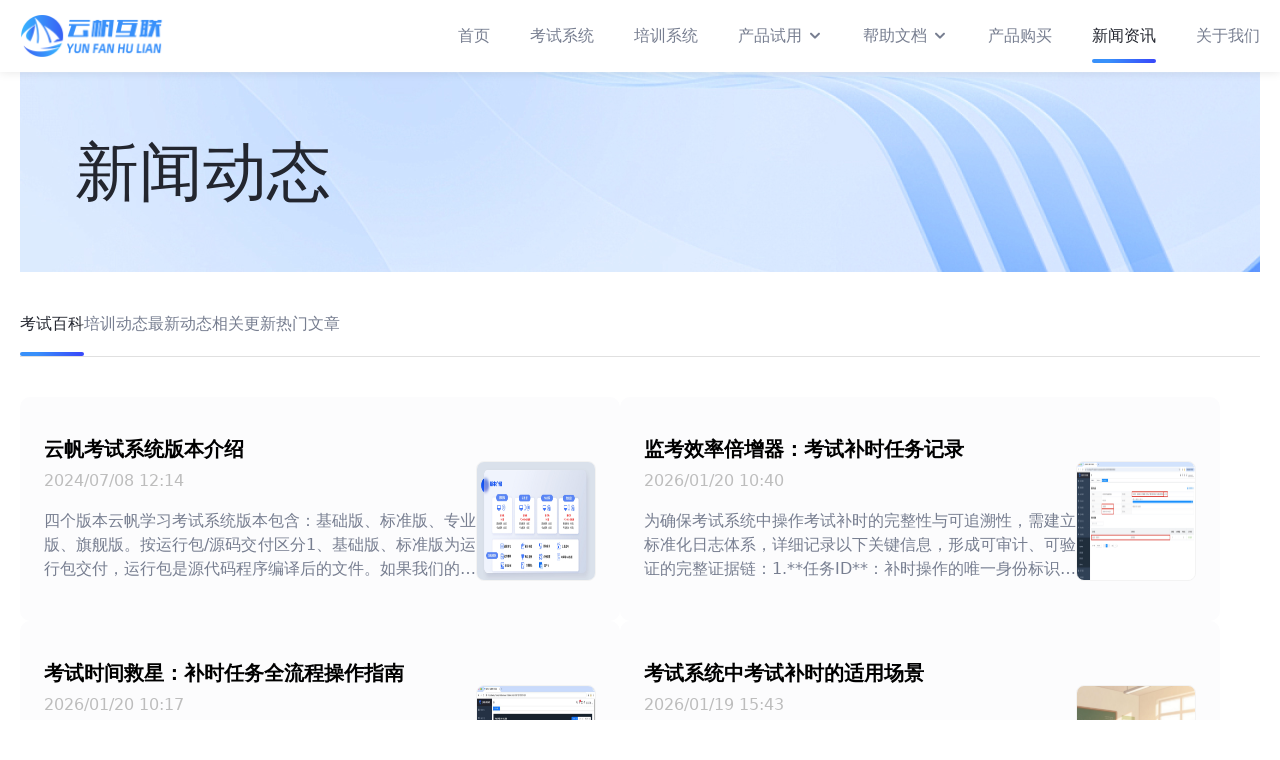

--- FILE ---
content_type: text/html;charset=UTF-8
request_url: https://www.yfhl.net/exam/
body_size: 4844
content:
<!DOCTYPE html>
<html lang="zh-CN">
<head>
  <meta charset="UTF-8">
  
	<title>考试系统百科-云帆互联</title>
	<meta name="description" content="考试系统百科频道：提供考试系统部署指南、操作手册及常见问题解答，涵盖在线考试平台搭建流程、组卷策略设置、考试监控配置、系统运维技巧等实用内容。">
	<meta name="keywords" content="考试系统百科">

  <meta http-equiv="X-UA-Compatible" content="IE=edge,chrome=1">
  <meta name="viewport" content="width=device-width,initial-scale=1.0, minimum-scale=1.0, maximum-scale=1.0, user-scalable=no" />
  <link rel="shortcut icon" type="image/x-icon" href="/site/favicon.ico">
  <link rel="stylesheet" href="/site/css/reset.css">
  <link rel="stylesheet" href="/site/css/animate.css">
  <link rel="stylesheet" href="/site/fonts/iconfont.css">
  <link rel="stylesheet" href="/site/css/common.css">
  <link rel="stylesheet" href="/site/css/style.css">
  <!--[if lt IE 9]>
  <script src="https://oss.maxcdn.com/libs/html5shiv/3.7.0/html5shiv.js"></script>
  <script src="https://oss.maxcdn.com/libs/respond.js/1.3.0/respond.min.js"></script>
  <![endif]-->
  <script>
    var _hmt = _hmt || [];
    (function() {
      var hm = document.createElement("script");
      hm.src = "https://hm.baidu.com/hm.js?2df810748966a1ad3bc6d10f302efa6c";
      var s = document.getElementsByTagName("script")[0];
      s.parentNode.insertBefore(hm, s);
    })();
  </script>
</head>
<body>

<!-- 头部 -->
<div>
	<!-- 头部信息 -->
	<div>
<!-- header -->
<div class="header">
  <div class="container">
    <a href="/" class="header_logo">
      <img src="/site/img/logo.png" alt="云帆考试系统">
    </a>

    <div id="menu" class="header_menu">
      <ul class="header_menu_content">
        <li class="item">
          <a href="/" class="title">首页</a>
        </li>

        <li class="item">
          <a href="/exam.html" class="title">考试系统</a>
        </li>

        <li class="item">
          <a href="/train.html" class="title">培训系统</a>
        </li>

        <li class="item">
          <a href="javascript:void(0)" class="title">产品试用<i class="iconfont icon-dropdown hidden-xs"></i></a>
          <ul class="sub">
            <li class="sub_item"><a class="sub_title" href="https://exam.yfhl.net/">企业版试用</a></li>
            <li class="sub_item"><a class="sub_title" href="https://school.yfhl.net/">高校版试用</a></li>
          </ul>
        </li>

        <li class="item">
          <a href="javascript:void(0)" class="title">帮助文档<i class="iconfont icon-dropdown hidden-xs"></i></a>
          <ul class="sub">
            <li class="sub_item"><a class="sub_title" href="https://onlinedoc.yfhl.net/@yfhl-exam/gongnengjieshao.html">用户手册</a></li>
            <li class="sub_item"><a class="sub_title" href="/docs/deploy/basic.html">部署文档</a></li>
            <li class="sub_item"><a class="sub_title" href="/update/">更新日志</a></li>
            <li class="sub_item"><a class="sub_title" href="/docs/dev/java.html">开发文档</a></li>
            <li class="sub_item"><a class="sub_title" href="https://exam-api.yfhl.net/doc.html">接口文档</a></li>
          </ul>
        </li>

        <li class="item">
          <a href="/buy.html" class="title">产品购买</a>
        </li>

        <li class="item active">
          <a href="/news.html" class="title">新闻资讯</a>
        </li>

        <li class="item">
          <a href="/contactus.html" class="title">关于我们</a>
        </li>
      </ul>
    </div>
  </div>

  <a href="#menu" class="btn-menu btn-expand-toggle visible-xs">
    <span></span>
    <span></span>
    <span></span>
  </a>
</div>
<!-- header end -->
</div>
</div>

<!-- 通用脚本 -->
<script src="/site/js/libs/jquery-1.12.4.min.js"></script>
<script src="/site/js/plugins/wow/wow.min.js"></script>
<script src="/site/js/plugins/mmenu/jquery.mmenu.js"></script>
<link rel="stylesheet" href="/site/js/plugins/mmenu/jquery.mmenu.css">
<script src="/site/js/main.js"></script>

<!-- 网页内容 -->
<div>


	<!-- banner -->
	<div class="container" style="background-image: url(/site/img/banner/news.jpg);">
		<div class="banner">
			<div class="banner_title">新闻动态</div>
		</div>
	</div>

	<!-- main -->
	<div class="main">
		<div class="main-section container">
			<!-- tabs -->
			<div class="tabs tabs-primary wow fadeInUp">
				<a href="/exam/" class="item active"><h3>考试百科</h3></a>
				<a href="/train/" class="item"><h3>培训动态</h3></a>
				<a href="/news/" class="item"><h3>最新动态</h3></a>
				<a href="/update/" class="item"><h3>相关更新</h3></a>
				<a href="/tech/" class="item"><h3>热门文章</h3></a>
			</div>

			<div class="list-card" id="newsList">
				<a  href="/exam/1113.html"  class="item wow fadeInUp">
					<div class="left">
						<h3 class="title">云帆考试系统版本介绍</h3>
						<div class="info">2024/07/08 12:14</div>
						<div class="summary">四个版本云帆学习考试系统版本包含：基础版、标准版、专业版、旗舰版。按运行包/源码交付区分1、基础版、标准版为运行包交付，运行包是源代码程序编译后的文件。如果我们的考试系统功能已经完全满足您的需求或者没...</div>
					</div>
					<div class="thumbnail">
						
						<img class="content" src="https://files1.yfhl.net/2025/10/10/1760061140111-2f8e1387.jpg" alt="云帆考试系统版本介绍"/>
					</div>
				</a><a  href="/exam/1241.html"  class="item wow fadeInUp">
					<div class="left">
						<h3 class="title">监考效率倍增器：考试补时任务记录</h3>
						<div class="info">2026/01/20 10:40</div>
						<div class="summary">为确保考试系统中操作考试补时的完整性与可追溯性，需建立标准化日志体系，详细记录以下关键信息，形成可审计、可验证的完整证据链：1.**任务ID**：补时操作的唯一身份标识，如同DNA序列般不可重复，确保...</div>
					</div>
					<div class="thumbnail">
						
						<img class="content" src="https://files1.yfhl.net/2026/1/20/1768876800650-4f5b090c.jpg" alt="监考效率倍增器：考试补时任务记录"/>
					</div>
				</a><a  href="/exam/1240.html"  class="item wow fadeInUp">
					<div class="left">
						<h3 class="title">考试时间救星：补时任务全流程操作指南</h3>
						<div class="info">2026/01/20 10:17</div>
						<div class="summary">考试系统的补时功能作为保障考试公平性的核心技术支撑，通过为因不可抗力因素（如网络中断、硬件故障或系统异常）导致考试时间损失的考生提供动态补偿机制，有效维护了考试过程的公正性与可靠性。本文将从操作流程维...</div>
					</div>
					<div class="thumbnail">
						
						<img class="content" src="https://files1.yfhl.net/2026/1/20/1768875230353-3d083e81.png" alt="考试时间救星：补时任务全流程操作指南"/>
					</div>
				</a><a  href="/exam/1239.html"  class="item wow fadeInUp">
					<div class="left">
						<h3 class="title">考试系统中考试补时的适用场景</h3>
						<div class="info">2026/01/19 15:43</div>
						<div class="summary">在线培训考试系统中，考试补时制度作为一项人性化措施，旨在针对特殊群体考生和考试突发情况设立。考试补时制度的实施应遵循严格规范，既要保障教育公平，又要维护考试秩序。1、突发性技术故障的处理方案在线考试系...</div>
					</div>
					<div class="thumbnail">
						
						<img class="content" src="https://files1.yfhl.net/2026/1/19/1768808924857-15e16380.jpeg" alt="考试系统中考试补时的适用场景"/>
					</div>
				</a><a  href="/exam/1237.html"  class="item wow fadeInUp">
					<div class="left">
						<h3 class="title">培训考试系统中证书发放的几种方式</h3>
						<div class="info">2025/12/11 11:05</div>
						<div class="summary">企业培训考试管理系统在员工完成入职培训后，自动生成并颁发具备防伪认证的电子结业证书，作为其能力达标的有效凭证；社会与企业技能培训通过颁发分级认证证书，构建起从知识掌握到能力达标的阶梯式人才评价体系；赛...</div>
					</div>
					<div class="thumbnail">
						
						<img class="content" src="https://files1.yfhl.net/2025/12/11/1765422264996-28e81972.jpg" alt="培训考试系统中证书发放的几种方式"/>
					</div>
				</a><a  href="/exam/1236.html"  class="item wow fadeInUp">
					<div class="left">
						<h3 class="title">报名考试流程</h3>
						<div class="info">2025/12/02 16:37</div>
						<div class="summary">报名考试流程通常包含资料提交、资料审核、赛前训练、正式竞赛和公布竞赛成绩等环节，每个环节紧密结合。以中小学网络空间安全知识竞赛为例来详细介绍环节内容：1、考生报名及资料提交报名是参加竞赛的起点，因线上...</div>
					</div>
					<div class="thumbnail">
						
						<img class="content" src="https://files1.yfhl.net/2025/12/2/1764664576501-24f576cd.jpg" alt="报名考试流程"/>
					</div>
				</a><a  href="/exam/1235.html"  class="item wow fadeInUp">
					<div class="left">
						<h3 class="title">‌Java为什么成为考试系统开发首选</h3>
						<div class="info">2025/11/25 10:32</div>
						<div class="summary">在当代教育信息快速发展的环境下，考试系统作为企业评估、教育评估的首选工具，其稳定性、可靠性和可扩展性至关重要，Java语言占据主导地位。一、跨平台兼容性佳Java通过虚拟机（JVM）机制实现&amp;ldqu...</div>
					</div>
					<div class="thumbnail">
						
						<img class="content" src="https://files1.yfhl.net/2025/11/25/1764037956715-6315c099.jpg" alt="‌Java为什么成为考试系统开发首选"/>
					</div>
				</a><a  href="/exam/1232.html"  class="item wow fadeInUp">
					<div class="left">
						<h3 class="title">为什么说考试只是企业培训管理的一小部分</h3>
						<div class="info">2025/11/05 10:12</div>
						<div class="summary">培训系统中考试=培训的传统认知已不被现代培训管理认可。考试固然是衡量企业培训成果的一种方式，但如果把考试等同于培训，将其视为企业培训管理的全部内容，无疑是错误的理解。完整的...</div>
					</div>
					<div class="thumbnail">
						
						<img class="content" src="https://files1.yfhl.net/2025/11/5/1762308632895-f22bbe7d.jpg" alt="为什么说考试只是企业培训管理的一小部分"/>
					</div>
				</a><a  href="/exam/1231.html"  class="item wow fadeInUp">
					<div class="left">
						<h3 class="title">学习考试系统之实名认证</h3>
						<div class="info">2025/10/30 15:41</div>
						<div class="summary">学习考试系统中除霸屏考试、考试水印、无动作强制交卷、试卷AB卷，针对更加严肃的考试场景加入实名认证功能。实名认证的内容是什么？实名认证的核心在于校验考生三要素（真实姓名、身份证号、人脸照片）三个关键信...</div>
					</div>
					<div class="thumbnail">
						
						<img class="content" src="https://files1.yfhl.net/2025/10/30/1761809993068-b8bd8cd3.jpg" alt="学习考试系统之实名认证"/>
					</div>
				</a><a  href="/exam/1229.html"  class="item wow fadeInUp">
					<div class="left">
						<h3 class="title">从题库到阅卷：考试系统优化全流程</h3>
						<div class="info">2025/10/21 15:06</div>
						<div class="summary">考试作为教育评价的重要方式，传统的考试方式局限性凸显，线上考试系统是创新型的考试解决方案，实现题库管理、试题管理、在线组卷、全方面防作弊、智能评分、错题自动汇总、多维度分析全链条智能化考试。一、题库管...</div>
					</div>
					<div class="thumbnail">
						
						<img class="content" src="https://files1.yfhl.net/2025/10/21/1761030288063-2a300beb.jpg" alt="从题库到阅卷：考试系统优化全流程"/>
					</div>
				</a>
			</div>

			<div class="text-center wow fadeInUp">

				<div class="pagination">

					
					
					
						<a class="btn btn-info  active" href="/exam/page-1">1</a>
					
						<a class="btn btn-info " href="/exam/page-2">2</a>
					
						<a class="btn btn-info " href="/exam/page-3">3</a>
					
						<a class="btn btn-info " href="/exam/page-4">4</a>
					
						<a class="btn btn-info " href="/exam/page-5">5</a>
					
						<a class="btn btn-info " href="/exam/page-6">6</a>
					
					<a class="btn btn-info" href="/exam/page-7">...</a>
					
						<a class="btn btn-info" href="/exam/page-2">»</a>
					
				</div>

			</div>
		</div>
	</div>

</div>

<!-- 底部信息 -->
<div>
	<div>


<!-- footer -->
<div class="footer wow fadeInup">
  <div class="container">
    <div class="footer_top">
      <div class="footer_logo hidden-xs">
        <img src="/site/img/logo-black.png" alt="云帆互联">
      </div>

      <ul class="footer_nav">
        <li class="item hidden-xs">
          <a href="javascript:void(0)" class="title">
            <h3 class="strong">产品演示</h3>
          </a>
          <ul class="sub">
            <li><a href="https://exam.yfhl.net" ref="nofollow" target="_blank">考试系统企业版</a></li>
            <li><a href="https://school.yfhl.net" ref="nofollow" target="_blank">考试系统高校版</a></li>
            <li><a href="https://ns.yfhl.net" ref="nofollow" target="_blank">学习系统网校版</a></li>
          </ul>
        </li>
        <li class="item hidden-xs">
          <a href="javascript:void(0)" class="title">
            <h3 class="strong">新闻资讯</h3>
          </a>
          <ul class="sub">
            <li><a href="/exam" target="_blank">考试百科</a></li>
            <li><a href="/train" target="_blank">培训百科</a></li>
            <li><a href="/update" target="_blank">产品更新</a></li>
            <li><a href="/news" target="_blank">新闻动态</a></li>
          </ul>
        </li>
        <li class="item hidden-xs">
          <a href="javascript:void(0)" class="title">
            <h3 class="strong">关于我们</h3>
          </a>
          <ul class="sub">
            <li><a href="/contactus.html" target="_blank">联系我们</a></li>
            <li><a href="/aboutus.html" target="_blank">公司简介</a></li>
            <li><a href="/honor.html" target="_blank">公司资质</a></li>
            <li><a href="/legal_state.html" target="_blank">法律申明</a></li>
          </ul>
        </li>
        <li class="item">
          <a href="javascript:void(0)" class="title hidden-xs">
            <h3 class="strong">联系我们</h3>
          </a>
          <ul class="sub">
            <li>
              <p>电话：<a href="tel:18710213152">18710213152（杨）</a> <a href="tel:18603038204">18603038204（郭）</a></p>
              <p>邮箱：<a href="mailto:626264481@qq.com">626264481@qq.com</a></p>
            </li>
            <li>
              <p>地址: </p>
              <p>(北京)北京市朝阳区十里堡路1号未来时大厦4层</p>
              <p>(天津)天津市西青区海泰创新六路2号（华鼎新区1号）1号楼311室</p>
            </li>
          </ul>
        </li>
      </ul>

      <div class="footer_wechat_code">
        <div class="item">
          <img src="/site/img/h51.png" alt="云帆考试系统H5版本试用">
        </div>
        <div class="item">
          <img src="/site/img/mp1.jpg" alt="云帆考试系统小程序试用">
        </div>
      </div>
    </div>
  </div>

  

  <div class="footer_copyright">
    <div class="container">
      &copy;2016 - 2026 北京云帆互联科技有限公司&nbsp;<a href="https://beian.miit.gov.cn/" target="_blank">京ICP备16032469号-6</a>
    </div>
  </div>
</div>
</div>
</div>

</body>
</html>

--- FILE ---
content_type: text/css
request_url: https://www.yfhl.net/site/css/reset.css
body_size: 475
content:
@charset "utf-8";
/** 清除内外边距 **/
* {box-sizing: border-box;-webkit-tap-highlight-color: transparent;}
body, h1, h2, h3, h4, h5, h6, hr, p,
blockquote, /* structural elements 结构元素 */
dl, dt, dd, ul, ol, li, /* list elements 列表元素 */
pre, /* text formatting elements 文本格式元素 */
form, fieldset, legend, button, input, textarea, /* form elements 表单元素 */
th, td, /* table elements 表格元素 */
img,/* img elements 图片元素 */
figure {
  border:medium none;
  margin:0;
  padding:0;
}
/** 设置默认字体 **/
body, button, input, select, textarea{
  font-family: system-ui,-apple-system,BlinkMacSystemFont,segoe ui,Roboto,Helvetica,Arial,apple color emoji,segoe ui emoji,segoe ui symbol, "PingFang SC",sans-serif;
  /* font-family: 'Microsoft YaHei', Helvetica,sans-serif; */
  outline: 0;
  /*font-size:62.5%;*//*默认字体大小为10px*/
}
textarea {resize: none;}
button:focus {outline:none;}
h1, h2, h3, h4, h5, h6{font-size:100%;font-weight: normal;}
em{font-style:normal;}
/** 重置列表元素 **/
ul, ol{list-style:none;}
/** 重置超链接元素 **/
a{display: inline-block;text-decoration:none; color:inherit;}
a:hover{text-decoration:none; color:inherit;}
/** 重置图片元素 **/
img{border:0;max-width: 100%;}
/** 重置表格元素 **/
table{border-collapse:collapse; border-spacing:0;}
/** 清除表单外框 **/
input, textarea{outline:none;}
/** 给可点击元素添加手型光标 **/
a[href], input[type='submit'], input[type='image'], label[for], select, button, .pointer {
       cursor: pointer;
}

--- FILE ---
content_type: text/css
request_url: https://www.yfhl.net/site/fonts/iconfont.css
body_size: 37
content:
@font-face {
  font-family: "iconfont"; /* Project id 4479108 */
  src: url('iconfont.eot?t=1711880685795'); /* IE9 */
  src: url('iconfont.eot?t=1711880685795#iefix') format('embedded-opentype'), /* IE6-IE8 */
       url('iconfont.woff2?t=1711880685795') format('woff2'),
       url('iconfont.woff?t=1711880685795') format('woff'),
       url('iconfont.ttf?t=1711880685795') format('truetype'),
       url('iconfont.svg?t=1711880685795#iconfont') format('svg');
}

.iconfont {
  font-family: "iconfont" !important;
  font-size: 16px;
  font-style: normal;
  -webkit-font-smoothing: antialiased;
  -moz-osx-font-smoothing: grayscale;
}

.icon-view:before {
  content: "\e6bd";
}

.icon-share:before {
  content: "\e72f";
}

.icon-zan:before {
  content: "\e61f";
}

.icon-duigou:before {
  content: "\e640";
}

.icon-email:before {
  content: "\e625";
}

.icon-tel:before {
  content: "\e61d";
}

.icon-dropdown:before {
  content: "\e621";
}

.icon-jiantou:before {
  content: "\e622";
}



--- FILE ---
content_type: text/css
request_url: https://www.yfhl.net/site/css/common.css
body_size: 4628
content:
@charset 'utf-8';

body {color: #23262F;background-color: #fff;overflow-x: hidden;}

::-webkit-input-placeholder{color:#99A1AB}
::-moz-placeholder{color:#99A1AB}
:-moz-placeholder{color:#99A1AB}
:-ms-input-placeholder{color:#99A1AB}

/** 载入网页字体 **/
/* @font-face {
	font-family: 'DINCondensedBold';
	src: url('../fonts/DINCondensedBold.ttf');
}
@font-face {
	font-family: 'ShiShangZhongHeiJianTi';
	src: url('../fonts/ShiShangZhongHeiJianTi.ttf');
} */

/** 设置清除浮动的元素 **/
ul:after,
dl:after,
ol:after,
.clearfix::after,
.row::after {content:"\200B";display:block;height:0;clear:both;}
.clearfix {*zoom:1;}

/* layout */
.fl{float:left;}
.fr{float:right;}
.container {max-width: 1240px;margin: 0 auto;}
.container-md {max-width: 1000px;}
@media screen and (max-width: 1250px) {
  .container {padding-left: 30px;padding-right: 30px;}
}
@media screen and (max-width: 768px) {
  .container {padding-left: 10px;padding-right: 10px;}
}

.font-weight {font-weight: bolder;}

.visible-xs {display: none;}

.text-center {width: 100%;text-align: center;}
.text-left {text-align: left;}

/**
 * btn
 */
.btn {display: inline-block;padding: 4px 10px;font-size: 14px;line-height: 24px;border-radius: 5px;transition: all .3s;}
.btn-primary {
  color: #fff;
  background: linear-gradient(90deg, #3890fa 25.28%, #384bfa 95.24%);
}
.btn-primary:hover {
  color: #fff;
  background: linear-gradient(90deg, #384bfa 25.28%, #3890fa 95.24%);
}
.btn-hollow {
  border-radius: 8px;
  border: 2px solid #384bfa;
  background: linear-gradient(90deg, #3890fa 25.28%, #384bfa 95.24%);
  -webkit-background-clip: text!important;
  -webkit-text-fill-color: transparent;
}
.btn-hollow:hover {
  color: #fff;
  background: linear-gradient(90deg, #3890fa 25.28%, #384bfa 95.24%);
  -webkit-background-clip: border-box!important;
  -webkit-text-fill-color: #fff;
  border-color: transparent;
}
.btn-info {padding: 4px 40px;color: #748BB2;background-color: #e4ecf7;}
.btn-info:hover {
  color: #fff;
  background: linear-gradient(90deg, #3890fa 25.28%, #384bfa 95.24%);
}

.btn-more {padding: 10px 20px;font-size: 16px;line-height: 24px;color: #000;border: 1px solid #000;}
.btn-more .iconfont {margin-left: 5px;}
.btn-more:hover {
  color: #fff;
  background: linear-gradient(90deg, #3890fa 25.28%, #384bfa 95.24%);
  border-color: transparent;
}

/* 展开按钮 */
.btn-expand-toggle{position:relative;width:30px;height:40px;cursor:pointer}
.btn-expand-toggle span{display:block;position:absolute;top:50%;left:22%;width:46%;height:2px;background-color: #0176FF;animation-duration:.5s;animation-fill-mode:both}
.btn-expand-toggle span:first-child{transform:translateY(6px) rotate(0)}
.btn-expand-toggle span:last-child{transform:translateY(-6px) rotate(0)}
.btn-expand-toggle.active span:nth-child(1){animation-name:activefirst}
.btn-expand-toggle.active span:nth-child(2){animation-name:activesecond}
.btn-expand-toggle.active span:nth-child(3){animation-name:activethird}
.btn-expand-toggle.cancel span:nth-child(1){animation-name:cancelfirst}
.btn-expand-toggle.cancel span:nth-child(2){animation-name:cancelsecond}
.btn-expand-toggle.cancel span:nth-child(3){animation-name:cancelthird}
@keyframes activefirst{0%{transform:translateY(6px) rotate(0)}100%{transform:translateY(0) rotate(45deg)}}
@keyframes activesecond{0%{opacity:1}100%{opacity:0}}
@keyframes activethird{0%{transform:translateY(-6px) rotate(0)}100%{transform:translateY(0) rotate(-45deg)}}
@keyframes cancelfirst{0%{transform:translateY(0) rotate(-45deg)}100%{transform:translateY(-6px) rotate(0)}}
@keyframes cancelsecond{0%{opacity:0}100%{opacity:1}}
@keyframes cancelthird{0%{transform:translateY(0) rotate(45deg)}100%{transform:translateY(6px) rotate(0)}}

/* icon */
.icon {display: inline-block;background-repeat: no-repeat;background-size: cover;background-position: center;}
.icon-wechat {background-image: url('/site/images/icons/weichat.png');}
.icon-qq {background-image: url('/site/images/icons/qq.png');}

/* img */
.img-response {width: 100%;}

/* .thumbnail */
.thumbnail .content {width: 100%;height: 100%;background-repeat: no-repeat;background-size: cover;background-position: center; border: #f3f3f3 1px solid; border-radius: 8px}

/* PhotoSwipe */
.pswp .pswp__button--share {display: none;}
.pswp .pswp__caption__center {text-align: center;}
.pswp .pswp__bg {background: rgba(0,0,0,.8)}

/* title */
.title-first {width: 100%;margin-bottom: 40px;text-align: center;}
.title-first h2 {font-size: 36px;line-height: 64px;font-weight: 600;color: #23262f;}
@media screen and (max-width: 768px) {
  .title-first {margin-bottom: 20px;}
  .title-first h2 {font-size: 26px;line-height: 40px;}
}

.video-container {position: relative;margin-bottom: 20px;}
.video-container video,
.video-container .video-js {width: 100%;cursor: pointer;}
/*暂停时显示播放按钮*/
.vjs-paused .vjs-big-play-button,
.vjs-paused.vjs-has-started .vjs-big-play-button {
    display: block;
}

/*重新定义按钮样式*/
.video-container .video-js .vjs-big-play-button{
  top: 50%;
  left: 50%;
  font-size: 2.5em;
  line-height: 2.3em;
  height: 2.5em;
  width: 2.5em;
  -webkit-border-radius: 2.5em;
  -moz-border-radius: 2.5em;
  border-radius: 2.5em;
  background-color: #73859f;
  background-color: rgba(115,133,159,.5);
  border-width: 0.15em;
  margin-top: -1.25em;
  margin-left: -1.75em;
}
/* 中间的播放箭头 */
.vjs-big-play-button .vjs-icon-placeholder {
    font-size: 1.63em;
}
/* 加载圆圈 */
.vjs-loading-spinner {
    font-size: 2.5em;
    width: 2em;
    height: 2em;
    border-radius: 1em;
    margin-top: -1em;
    margin-left: -1.5em;
}

/**
 * header
 */
.header{position:fixed;top:0;left:0;z-index:100;width:100%;height:72px;background-color:#fff;box-shadow:0 0 10px rgba(0,0,0,.1)}
@media screen and (min-width: 769px) {
  .header .container {display: flex;justify-content: space-between;align-items: center;height: 100%;}
  .header_logo {height: 42px;}
  .header_logo img {height: 100%;}
  .header_menu_content .item {float: left;position: relative;margin-left: 40px;}
  .header_menu_content .item:first-child {margin-left: 0;}
  .header_menu_content .title {position: relative;padding: 24px 0;display: flex; align-items: center;font-size: 16px;line-height: 24px;color: #777E90;}
  .header_menu_content .title::before {content: '';position: absolute;bottom: 9px;left: 50%;width: 0;height: 4px;transform: translateX(-50%);border-radius: 100px;background: linear-gradient(90deg, #3890fa 25.28%, #384bfa 95.24%);transition: all .3s;}
  .header_menu_content .title .icon-dropdown {display: block;height: 24px;margin-left: 5px;margin-top: -2px;font-size: 16px;line-height: 24px;text-align: center;}
  .header_menu_content .sub {display: none;position: absolute;top: 72px;left: 0;z-index: 10;width: 105px;padding: 16px;background: linear-gradient(180deg, #0B1D30 0%, #2B333F 100%);}
  .header_menu_content .sub_item {margin-top: 16px;}
  .header_menu_content .sub_item:first-child {margin-top: 0;}
  .header_menu_content .sub_title {font-size: 14px;line-height: 20px;color: #fff;}
  /* active & hover */
  .header_menu_content .item:hover .title,
  .header_menu_content .item.active .title {color: #23262F;}
  .header_menu_content .item:hover .title::before,
  .header_menu_content .item.active .title::before {width: 100%;}
  .header_menu_content .sub_title:hover {
    background: linear-gradient(90deg, #3890fa 25.28%, #384bfa 95.24%);
    -webkit-background-clip: text !important;
    -webkit-text-fill-color: transparent;
  }
}

/**
 * banner
 */
.banner {min-height: 200px;margin-top: 72px;padding-top: 55px;padding-bottom: 55px; padding-left:55px; background-repeat: no-repeat;background-size: auto 100%;background-position: center;}
.banner_title {font-size: 64px;line-height: 90px;}
.banner.nothing {min-height: 1px;padding: 0;}

.banner.primary {position: relative;height: 600px;margin-bottom: 0;padding: 0;background-size: 1920px 600px;}
.banner.primary .bg {display: block;width: 100%;}
.banner.primary .wrap {position: absolute;top: 0;left: 0;width: 100%;height: 100%;}
.banner.primary .container {display: flex;justify-content: space-between;align-items: center;height: 100%;padding-top: 55px;padding-bottom: 55px;}
.banner.primary .banner_title {font-size: 64px;line-height: 90px;font-weight: 600;}
.banner.primary .banner_subtitle {font-size: 40px;line-height: 70px;font-weight: 400;}
.banner.primary .banner_title,
.banner.primary .banner_subtitle  {
  background: linear-gradient(90deg, #3890fa 25.28%, #384bfa 95.24%);
  -webkit-background-clip: text !important;
  -webkit-text-fill-color: transparent;
}
.banner.primary .banner_link {margin-top: 44px;padding: 12px 40px;font-size: 20px;line-height: 20px;font-weight: 500;}
.banner.primary .thumbnail {display: flex;align-items: center;height: 100%;}
.banner.primary .thumbnail img {max-height: 100%;}

@media screen and (min-width: 1921px) {
  .banner.primary {background-size: cover;}
}

@media screen and (max-width: 768px) {
  .banner.primary {height: 240px!important;text-align: center;background-size: cover;}
  .banner.primary .container {justify-content: center;}
  .banner.primary .banner_title {font-size: 30px;line-height: 50px;}
  .banner.primary .banner_subtitle {font-size: 20px;line-height: 30px;}
  .banner.primary .banner_link {margin-top: 20px;padding: 10px 20px;font-size: 14px;line-height: 16px;}
}

/**
 * main
 */
.main-section {padding-top: 40px;padding-bottom: 80px;}
.bg {background-color: #fcfcfd;}
@media screen and (max-width: 768px) {
  .main-section {padding-top: 20px;padding-bottom: 40px;}
}

.main.has-breadcrumb {margin-top: 80px;}
.main .container.flex {display: flex;flex-wrap: wrap;justify-content: space-between;gap: 20px; margin: 20px auto}

.main_aside .section {margin-top: 30px;padding: 16px;background-color: rgb(245, 245, 250, 1);border-radius: 8px;}
.main_aside .section:first-child {margin-top: 0;}

/* main左侧菜单栏 */
.main_aside-left {width: 252px;}
.main_aside-left .main_aside_title {margin-bottom: 16px;padding: 0 16px;font-size: 20px;line-height: 24px;font-weight: bolder;}
.main_aside_menu-left .item {margin-bottom: 8px;}
.main_aside_menu-left .title {position: relative;font-size: 14px;line-height: 20px;font-weight: 600;cursor: pointer;}
.main_aside_menu-left .title a {display: block;padding: 6px 16px;}
.main_aside_menu-left .title .iconfont {position: absolute;top: 0;right: 0;z-index: 2;display: block;width: 32px;height: 32px;font-size: 15px;line-height: 32px;text-align: center;transition: all .3s;}
.main_aside_menu-left .submenu {display: none;margin-top: 8px;padding-left: 14px;overflow: hidden;transition: all .3s;}
/* 激活样式 */
.main_aside_menu-left .title.active,
.main_aside_menu-left .title:hover {border-radius: 30px;background: rgba(240, 243, 255, 1);}
.main_aside_menu-left .title.active>a,
.main_aside_menu-left .title:hover>a {
	background: linear-gradient(90deg, rgba(56, 144, 250, 1) 25.28%, rgba(56, 75, 250, 1) 95.24%);
  background: linear-gradient(90deg, rgba(56, 144, 250, 1) 25.28%, rgba(56, 75, 250, 1) 95.24%);
  -webkit-background-clip: text !important;
  -webkit-text-fill-color: transparent;
}
.main_aside_menu-left .item.expand>.title .iconfont {transform: rotate(90deg);}
.main_aside_menu-left .item.expand>.submenu {display: block;}

/* main右侧菜单栏 */
.main_aside-right {width: 260px;}
.main_aside-right .main_aside_title {margin-bottom: 20px;}
.main_aside-right .main_aside_title {font-size: 15px;line-height: 20px;color: #000;font-weight: 500;}
.main_aside_menu-right .item {margin-top: 20px;font-size: 14px;line-height: 20px;}
.main_aside_menu-right .title {position: relative;display: block;padding-left: 10px;}
.main_aside_menu-right .title::before {content: '';display: block;position: absolute;top: 0;left: 0;width: 2px;height: 100%;border-radius: 10px;}
/* 激活样式 */
.main_aside_menu-right .active .title,
.main_aside_menu-right .title:hover {
	background: linear-gradient(90deg, rgba(56, 144, 250, 1) 25.28%, rgba(56, 75, 250, 1) 95.24%);
  background: linear-gradient(90deg, rgba(56, 144, 250, 1) 25.28%, rgba(56, 75, 250, 1) 95.24%);
  -webkit-background-clip: text !important;
  -webkit-text-fill-color: transparent;
}
.main_aside_menu-right .active .title::before,
.main_aside_menu-right .title:hover::before {background: linear-gradient(90deg, rgba(56, 144, 250, 1) 25.28%, rgba(56, 75, 250, 1) 95.24%);}

.main_aside_menu-right.list .title {padding-left: 15px;overflow: hidden;text-overflow: ellipsis;white-space: nowrap;}
.main_aside_menu-right.list .title::before {top: 7px;width: 5px;height: 5px;background-color: #1b1c23;}

/* main内容区 */
.main_content {position: relative;flex: 1;padding: 40px;border-radius: 8px;background: rgba(245, 245, 250, 1);}

/* 面包屑导航 */
.breadcrumb {position: absolute;top: -40px;left: 0;z-index: 10;display: flex;padding-left: 40px;font-size: 14px;line-height: 20px;color: #777E90;}
.breadcrumb .icon-jiantou {margin: 0 10px;font-size: 12px;}
.breadcrumb .item.active,
.breadcrumb .item:hover {
  background: linear-gradient(90deg, #3890fa 25.28%, #384bfa 95.24%);
  -webkit-background-clip: text !important;
  -webkit-text-fill-color: transparent;
}

/**
 * article
 */
.article {min-height: 200px;}
.article_header {margin-bottom: 36px;}
.article_title {font-size: 36px;line-height: 64px;font-weight: 600;}
.article_info {display: flex;gap: 10px 40px;margin-top: 8px;font-size: 14px;line-height: 24px;color: rgb(189, 189, 189);}
.article_content {font-size: 16px;line-height: 30px;text-align: justify;}
.article_content .title {margin-top: 16px;margin-bottom: 16px;font-size: 20px;line-height: 30px;}
.article .img-response {margin-bottom: 20px;}
/* 左侧工具栏 */
.article.tool {position: relative;padding-left: 0;}
.article_tool {position: absolute;top: 119px;left: 0;text-align: center;color: #000;}
.article_tool .item {margin-top: 24px;}
.article_tool .item:first-child {margin-top: 0;}
.article_tool .iconfont {display: block;width: 48px;height: 48px;font-size: 22px;line-height: 48px;background-color: #ebebeb;border-radius: 48px;cursor: pointer;}
.article_tool .name {margin-top: 8px;font-size: 14px;line-height: 20px;}
.article_tool .line {margin-top: 24px;border-top: 1px solid #d9d9d9;}
.article_tool .item.active .iconfont,
.article_tool .iconfont:hover {color: #ff5454;background-color: rgb(255, 84, 84, .1);}

/* tabs */
.tabs-primary {display: flex;gap: 0 100px;width: 100%;margin-bottom: 40px;border-bottom: 1px solid #E0E0E0;}
.tabs-primary .item {position: relative;padding-bottom: 20px;font-size: 16px;line-height: 24px;color: #777E90;}
.tabs-primary .item::before {content: '';display: block;position: absolute;bottom: 0;left: 50%;z-index: 2;transform: translateX(-50%);width: 0;height: 4px;border-radius: 4px;transition: all .3s;
  background: linear-gradient(90deg, #3890fa 25.28%, #384bfa 95.24%);}
.tabs-primary .item.active,
.tabs-primary .item:hover {color: #23262F;}
.tabs-primary .item.active::before,
.tabs-primary .item:hover::before {width: 100%;}
.tabs-primary.center {justify-content: center;}
.tabs-content > .item {display: none;}
.tabs-content > .item.active {display: block;}

/* tabs-vertical */
@media screen and (min-width: 768px) {
  .tabs-vertical-container {display: flex;}
  .tabs-vertical-container .tabs-vertical {flex-shrink: 0;width: 180px;background-color: #fff;}
  .tabs-vertical-container .tabs-content {flex: 1;background-color: #fff;}
  .tabs-vertical .item {display: block;padding: 20px 10px;font-size: 16px;line-height: 24px;color: #777E90;text-align: center;border-top: 1px solid #fff;transition: all .3s;}
  .tabs-vertical .item:first-child {border-top: none;}
  .tabs-vertical .item.active,
  .tabs-vertical .item:hover {color: #fff;
    background: linear-gradient(90deg, #3890fa 25.28%, #384bfa 95.24%);
  }
}

.tabs-content.full-height .item,
.tabs-content.full-height .card-thumbnail {height: 100%;}

/* tabs-block */
.tabs-block {text-align: center;}
.tabs-block .tabs {display: inline-block;margin-bottom: 60px;padding: 8px;font-size: 0;line-height: 0;background: #f1f5f9;border-radius: 12px;border: 1px solid #e3e9ee;overflow: hidden;}
.tabs-block .tabs .item {margin-left: 10px;padding: 8px 46px;font-size: 16px;line-height: 24px;color: #777E90;border-radius: 8px;}
.tabs-block .tabs .item:first-child {margin-left: 0;}
.tabs-block .tabs .item.active,
.tabs-block .tabs .item:hover {color: #23262F;background: #fcfdfe;box-shadow: 16px 16px 30px #0000001a;}

/* 分隔线 */
.separate-line {margin: 40px 0;border-top: 1px solid #d7d8db;}

/**
 * footer
 */
.footer {color: #777E90;background-color: #fcfcfd;}
.footer_top {display: flex;justify-content: space-between;flex-wrap: wrap;}
.footer_logo {padding-top: 46px;}
.footer_logo img {height: 30px;}
/* footer导航 */
.footer_nav {display: flex;flex-wrap: wrap;font-size: 14px;line-height: 20px;}
.footer_nav::after {content: none;}
.footer_nav .item {padding: 40px 40px;border-left: 1px solid rgba(119, 126, 144, .3)}
.footer_nav .item:first-child {border-left: none;}
.footer_nav .title {color: #23262f;}
.footer_nav .title > .strong { font-size: 16px; font-weight: 700 !important;}
.footer_nav .sub li {margin-top: 24px;}
.footer_nav a:hover {
  background: linear-gradient(90deg, #3890fa 25.28%, #384bfa 95.24%);
  -webkit-background-clip: text !important;
  -webkit-text-fill-color: transparent;
}
/* footer二维码 */
.footer_wechat_code {padding-top: 56px;font-size: 0;}
.footer_wechat_code .item {width: 84px;margin-top: 20px;}
.footer_wechat_code .item:first-child {margin-top: 0;}
.footer_wechat_code img {width: 100%;}
/* 友情链接 */
.footer_friendlink {padding: 14px 0;font-size: 14px;line-height: 24px;border-top: 1px solid rgba(119, 126, 144, .3)}
.footer_friendlink .container {display: flex;}
.footer_friendlink .title {flex-shrink: 0;font-weight: 500;}
.footer_friendlink a {padding: 0 5px;}
.footer_friendlink a:hover {
  background: linear-gradient(90deg, #3890fa 25.28%, #384bfa 95.24%);
  -webkit-background-clip: text !important;
  -webkit-text-fill-color: transparent;
}
/* 版权信息 */
.footer_copyright {padding: 16px 10px;font-size: 14px;line-height: 24px;text-align: center;border-top: 1px solid rgba(119, 126, 144, .3)}


/* 分页样式 */
.pagination {
  display: inline-block;
  padding-top: 20px;
}

.pagination a {
  padding: 8px 16px;
  text-decoration: none;
  color: #748BB2;
  background-color: #e4ecf7;
  margin-left: 5px;
}

.pagination a.active {
  color: #fff;
  background: linear-gradient(90deg, #3890fa 25.28%, #384bfa 95.24%);
}

.pagination a:hover:not(.active) {
  color: #fff;
  background: linear-gradient(90deg, #3890fa 25.28%, #384bfa 95.24%);
}


/**
 * 栅格系统
 */
.row {display: flex;flex-wrap: wrap;}
@media (min-width: 768px) {
  .col-md-12 {width: 50%;}
}
@media (max-width: 768px) {
  .col-md-12 {width: 100%;}
}

@media (max-width: 1250px) {
  .footer_nav .item {padding-left: 25px;padding-right: 25px;}
}

@media (max-width: 1000px) {
  .header_menu_content .item {margin-left: 30px;}

  .footer_nav .item {padding-left: 15px;padding-right: 15px;}
}

@media (max-width: 768px) {
  /**
   * common
   */
  .visible-xs {display: block;}
  .hidden-xs {display: none;}

  /* layout */
	.container {padding: 0 10px;}

  /* btn */
  .btn-more {padding: 8px 20px;font-size: 14px;line-height: 20px;}

  /**
	 * header
	 */
	.header {left: auto;height: 50px;}
	.header_logo {height: 32px;margin-top: 9px;}
  .header_logo img {height: 100%;}
	.header .btn-menu {position: absolute;top: 0;right: 0;width: 50px;height: 50px;}
	.header #menu {display: none;}
	#menu .mm-list > li > a,
	#menu .mm-list > li > span {line-height: 24px;}
	#menu .sub li a {padding-left: 40px;}
	#menu .mm-list a.mm-subclose {text-indent: 0;}
	#menu.mm-ismenu {background-color: #0B1D30;}

  /**
	 * banner
	 */
  .banner {display: flex;align-items: center;min-height: 100px;margin-top: 50px;margin-bottom: 15px;padding: 20px 5px;}
  .banner .container {width: 100%;}
  .banner_title {font-size: 30px;line-height: 40px;}

  /**
	 * main
	 */
  .main {position: relative;}
  .main_content {padding: 10px;}

  .main .container.flex {gap: 20px;}

  /* main 左侧菜单 */
  .main_aside.main_aside-left {position: absolute;top: 0;right: -200px;z-index: 99;width: 200px;box-shadow: 5px 5px 10px rgba(0,0,0,.2);transition: all .3s;}
  .btn-main-aside {position: absolute;top: 0;left: -34px;z-index: 2;width: 34px;height: 34px;font-size: 18px;line-height: 34px;text-align: center;color: #fff;
    background: linear-gradient(90deg, rgba(56, 143, 250, .5) 25.28%, rgba(56, 75, 250, .5) 95.24%);
    border-top-left-radius: 17px;
    border-bottom-left-radius: 17px;
  }
  .main_aside.main_aside-left .btn-main-aside::before {display: block;transform: rotate(180deg);transition: all .5s;}
  .main_aside.main_aside-left.active {right: 0;}
  .main_aside.main_aside-left.active .btn-main-aside::before {transform: rotate(0deg);}

  /* 右侧菜单 */
  .main_aside-right {width: 100%;}

  .footer_nav .item {padding: 20px;border-left: none;}
  .footer_nav .sub li {margin-top: 15px;}
  .footer_nav .sub li:first-child {margin-top: 0;}
  .footer_wechat_code {display: flex;justify-content: center;gap: 25px;padding: 20px;width: 100%;}
  .footer_wechat_code .item {margin-top: 0;}
  .footer_friendlink .container {text-align: center;}
  .footer_copyright {padding: 14px 0;}

  /**
	 * article
	 */
  .article_header {margin-bottom: 15px;}
  .article_title {font-size: 18px;line-height: 30px;}
  .article_info {font-size: 12px;gap: 10px;}
  .article_content {font-size: 14px;line-height: 28px;}
  .article_content .title {margin: 10px 0;font-size: 16px;line-height: 24px;}

  .article.tool {padding-left: 0;}
  .article_tool {position: static;top: auto;left: auto;display: flex;gap: 10px 20px;margin-top: 10px;}
  .article_tool .item,
  .article_tool .line {margin-top: 0;}
  .article_tool .line {display: none;}
  .article_tool .item {display: flex;align-items: center;gap: 0 5px;}
  .article_tool .iconfont {width: 36px;height: 36px;font-size: 16px;line-height: 36px;}

  /* tabs */
  .tabs-block .tabs {margin-bottom: 20px;}
  .tabs-block .tabs .item {padding: 6px 10px;font-size: 14px;}

  .tabs-primary {gap: 0 20px;margin-bottom: 15px;}
  .tabs-primary .item {padding-bottom: 15px;}

  .separate-line {margin: 20px 0;}

  .tabs-primary {justify-content: center;}

  .breadcrumb {padding-left: 0;}
  .main.has-breadcrumb {margin-top: 60px;}
}

--- FILE ---
content_type: text/css
request_url: https://www.yfhl.net/site/css/style.css
body_size: 3088
content:
@charset "utf-8";

/* index - 产品优势 */
.list-advantage {display: flex;flex-wrap: wrap;gap: 24px;}
.list-advantage .item {flex: 0 0 calc((100% - 48px)/3);position: relative;padding: 36px 48px;background-color: #fff; text-align: center}
.list-advantage .thumbnail {display: flex;align-items: center;height: 140px; justify-content: center}
.list-advantage .thumbnail img {height: 100%;}
.list-advantage .title {margin-top: 24px;font-size: 20px;line-height: 24px;}
.list-advantage .summary {margin-top: 28px;font-size: 16px;line-height: 24px;color: #777E90;}
.list-advantage .item:hover {box-shadow: 30px 30px 30px #2c36440f;}
.list-advantage .item:hover::before {content: '';display: block;position: absolute;bottom: 0;left: 0;z-index: 2;width: 100%;height: 4px;background: linear-gradient(90deg, #3890fa 25.28%, #384bfa 95.24%);}
.list-advantage .item:hover .title {
  background: linear-gradient(90deg, #3890fa 25.28%, #384bfa 95.24%);
  -webkit-background-clip: text !important;
  -webkit-text-fill-color: transparent;
}

/* index - 主要场景 */
.list-index-scene {display: flex;flex-wrap: wrap;gap: 20px;}
.list-index-scene .item {flex: 0 0 calc((100% - 60px)/4);position: relative;padding: 60px 43px 112px;background-color: #fcfcfd;overflow: hidden;}
.list-index-scene .title {font-size: 20px;line-height: 24px;}
.list-index-scene .thumbnail {display: flex;align-items: center;margin-top: 32px;height: 152px;}
/* .list-index-scene .thumbnail img {height: 100%;} */
.list-index-scene .btn {position: absolute;bottom: 25px;left: 43px;z-index: 10;padding: 13px 40px;font-size: 14px;line-height: 20px;border-radius: 8px;border: 2px solid #e6e8ec;}
.list-index-scene .cover {position: absolute;top: 0;left: -100%;z-index: 2;width: 100%;height: 100%;padding: 68px 32px 0;background-color: #fff;transition: all .3s;}
.list-index-scene .item:hover {box-shadow: 0px 40px 60px #9c9c9c1a;}
.list-index-scene .item:hover .cover {left: 0;}
.list-index-scene .item:hover .btn {color: #fff;background: linear-gradient(90deg, #3890fa 25.28%, #384bfa 95.24%);border-color: transparent;}

/* index - 核心功能 */
.index-core-function .btn-more {margin-top: 50px;}
.index-core-function .btn-more.fold .iconfont {display: inline-block;transform: rotate(180deg);}

/* index - news */
.index-news {display: flex;justify-content: space-between;align-items: center;}
.index-news .left {flex-shrink: 0;width: 440px;}
.index-news .left .more {padding: 11px 40px;}
.index-news .list-news-simple {margin-bottom: 60px;}
@media (max-width: 768px) {
  .index-news .left {width: 100%;}
}

/* 关于我们 - 公司资质 */
.list-honor {display: flex;flex-wrap: wrap;gap: 30px 20px;}
.list-honor .item {flex: 0 0 calc((100% - 40px)/3);}
.list-honor a {display: block;width: 100%;padding: 3px;font-size: 0;border-radius: 8px;box-shadow: 0px 4px 18px 0px rgba(0,0,0,0.2);}
.list-honor img {width: 100%;}
.list-honor .name {margin-top: 10px;font-size: 16px;line-height: 24px;color: #000;font-weight: 500;text-align: center;}

@media (max-width: 768px) {
  .list-honor {gap: 20px 10px;}
  .list-honor .item {flex: 0 0 calc((100% - 20px)/2);}
}

/* 关于我们 - 联系我们 */
.contactus {display: flex;flex-wrap: wrap;justify-content: space-between;gap: 40px;color: #23262f;}
.contactus > div {flex: 0 0 calc((100% - 40px) / 2)}
.business_card {padding: 46px 30px 35px;background-color: #fff;}
.business_card .top {padding: 0 8px 35px;border-bottom: 1px solid #d9d9d9;}
.business_card .top .title {font-size: 20px;line-height: 20px;font-weight: 600;}
.business_card .top .subtitle {margin-top: 10px;font-size: 14px;line-height: 24px;}
.business_card .bottom {display: flex;}
.business_card .info {flex: 1;padding: 19px 19px 0 6px;}
.business_card .info .item {display: flex;margin-top: 5px;}
.business_card .info .item:first-child {margin-top: none;}
.business_card .info a {font-size: 12px;line-height: 24px;letter-spacing: 2px;}
.business_card .info .icon,
.business_card .info .iconfont {width: 24px;height: 24px;margin-right: 10px;font-size: 20px;line-height: 24px;text-align: center;background-size: contain;}
.business_card .icon-tel {color: #4799AB;}
.business_card .icon-email {color: #2F80ED;}
.business_card .wechat {display: flex;align-items: center; justify-content: flex-end;flex-shrink: 0;width: 120px;}
.business_card .wechat img {}
.contact_map {position: relative;z-index: 1;height: 300px;border-radius: 8px;border: 2px solid #c5d0f0;}
.contact_address {padding: 24px 0;font-size: 16px;line-height: 30px;color: #23262f;}
.contact_address .title {margin-bottom: 16px;font-size: 20px;font-weight: 500;}
.amap-info-content.amap-info-outer .amap-info-close {right: 5px!important;}

/* 产品购买 */
.buy-container {overflow-x: auto;}
.table-buy {min-width: 100%;font-size: 16px;line-height: 24px;text-align: center;background-color: #fcfcfd;}
/* .table-buy {min-width: 1000px;} */
.table-buy thead {background: url(../images/buy_bg.png) no-repeat;background-size: 100% 100%;}
.table-buy thead th {padding: 30px 0;}
.table-buy thead .title {font-size: 36px;line-height: 60px;}
.table-buy thead .subtitle {margin-top: 30px;font-size: 16px;line-height: 24px;font-weight: 500;}
.table-buy thead th:nth-child(2) .title {color: #BB6BD9;}
.table-buy thead th:nth-child(3) .title {color: #F2994A;}
.table-buy thead th:nth-child(4) .title {color: #27AE60;}
.table-buy thead th:nth-child(5) .title {color: #2F80ED;}
.table-buy tr {border-bottom: 1px solid #e6e8ec;}
.table-buy td {padding: 20px;color: #777E90;}
.table-buy .label {color: #23262F;}
.table-buy .label.first {width: 60px;font-size: 20px;line-height: 30px;}
.table-buy a {color: #EB5757;}
.table-buy .icon-duigou {color: #45B26B;}
.table-buy th.hover {background-color: #D0E5FF;}
.table-buy td.hover {background-color: #D0E5FF;}

/* 列表 - logo */
.list-logo {display: flex;justify-content: center;flex-wrap: wrap;gap: 44px 80px;}
.list-logo .item {height: 62px; }
.list-logo .item img {height: 100%; cursor: pointer}
.list-logo .item img:hover { animation: bubble-up 0.6s ease-in-out }

@keyframes bubble-up {
  50% {
    transform: translateY(-10px);
    opacity: 1;
  }
}

/* 新闻 - 列表 */
.list-card {display: flex;flex-wrap: wrap;gap: 40px;min-width: 0;}
.list-card .item {width: calc((100% - 40px) / 2);display: flex;gap: 0 24px;align-items: flex-end; padding: 40px 24px;background-color: #FCFCFD;border-radius: 10px; justify-content: space-between}
.list-card .left {overflow: hidden;height: 100%;}
.list-card .title {font-size: 20px;line-height: 24px;font-weight: 600;color: #000;white-space: nowrap;
  overflow: hidden;
  text-overflow: ellipsis;}
.list-card .info {margin-top: 8px;font-size: 16px;line-height: 24px;color: #BDBDBD;}
.list-card .summary {margin-top: 16px;font-size: 16px;line-height: 24px;color: #777e90;text-align: justify;overflow: hidden;
  text-overflow: -o-ellipsis-lastline;
  text-overflow: ellipsis;
  word-break: break-all;
  display: -webkit-box;
  -webkit-box-orient: vertical;
  -webkit-line-clamp: 3;
  line-clamp: 3;
}
.list-card .thumbnail {flex-shrink: 0;width: 120px;height: 120px;border-radius: 8px;}
.list-card .item:hover {box-shadow: 0px 20px 40px rgba(0,0,0,.05);}
.list-card .item:hover .title {
  background: linear-gradient(90deg, #3890fa 25.28%, #384bfa 95.24%);
  -webkit-background-clip: text !important;
  -webkit-text-fill-color: transparent;
}

/* 列表 - 新闻 - 简版 */
.list-news-simple {text-align: left;line-height: 24px;color: #777E90;}
.list-news-simple .item {display: block;margin-top: 34px;}
.list-news-simple .item:first-child {margin-top: 0;}
.list-news-simple .top {position: relative;padding-right: 110px;padding-bottom: 3px;border-bottom: 1px solid #e6e8ec;}
.list-news-simple .title {font-size: 16px;color: #000;overflow: hidden;text-overflow: ellipsis;white-space: nowrap;}
.list-news-simple .time {position: absolute;top: 0;right: 0;font-size: 14px;}
.list-news-simple .summary {margin-top: 15px;font-size: 15px;line-height: 24px;overflow: hidden;text-overflow: ellipsis; -webkit-line-clamp: 2; display: -webkit-box;-webkit-box-orient: vertical;}
.list-news-simple .item:hover .title {
  background: linear-gradient(90deg, #3890fa 25.28%, #384bfa 95.24%);
  -webkit-background-clip: text !important;
  -webkit-text-fill-color: transparent;
}

/* 卡片 - 进度 */
.list-progress {display: flex;flex-wrap: wrap;gap: 20px;}
.list-progress .item {flex: 0 0 calc((100% - 80px) / 5);position: relative;padding: 24px 24px 46px;text-align: center;border-radius: 8px;border: 2px solid #f5f5f9;
  background: linear-gradient(180deg, #fbfdff 0%, #f7f8fc 100%);
}
.list-progress .icon {height: 80px;}
.list-progress .icon img {height: 100%;}
.list-progress h4 {margin-top: 20px;font-size: 14px;line-height: 20px;color: #777E90;}
.list-progress h3 {margin-top: 8px;font-size: 24px;line-height: 30px;}
.list-progress .time {margin-top: 16px;font-size: 14px;line-height: 20px;text-align: center;
  background: linear-gradient(90deg, #3890fa 25.28%, #384bfa 95.24%);
  -webkit-background-clip: text !important;
  -webkit-text-fill-color: transparent;
}
.list-progress .summary {margin-top: 24px;font-size: 14px;line-height: 24px;color: #777e90;}
.list-progress .icon-jiantou {position: absolute;top: 50%;right: -27px;z-index: 2;width: 34px;height: 34px;margin-top: -17px;font-size: 16px;line-height: 34px;text-align: center;color: rgba(119, 126, 144, .6);background: #fff;box-shadow: 0px 4px 4px #1010101a;border-radius: 50%;}
/* 4等分 */
.list-progress-4 .item {flex: 0 0 calc((100% - 60px) / 4);}
.list-progress-4 .item:nth-child(4n) .icon-jiantou,
.list-progress-4 .item:last-child .icon-jiantou {display: none;}

/* 卡片 - 文字 */
.list-text-card {display: flex;flex-wrap: wrap;gap: 30px 140px;}
.list-text-card .item {flex: 0 0 calc((100% - 140px) / 2);}
.list-text-card h3 {font-size: 16px;line-height: 24px;font-weight: 500;}
.list-text-card .summary {margin-top: 13px;font-size: 16px;line-height: 20px;text-align: justify;color: #777e90;}

/* 列表 - 文字 */
.list-text li {font-size: 14px;line-height: 24px;color: #666;text-align: justify;}
.list-text li {margin-top: 5px;}
.list-text li:first-child {margin-top: 0;}

/* 卡片 - 图文 */
.card-thumbnail {display: flex;justify-content: center;flex-wrap: wrap;flex-direction: column;padding: 52px;background-repeat: no-repeat;background-size: cover;background-position: right center;}
.card-thumbnail .title {margin-bottom: 24px;font-size: 24px;line-height: 43px;}
.card-thumbnail .title-primary {font-size: 48px;line-height: 50px;font-weight: bolder;
  background: linear-gradient(90deg, rgba(56, 144, 250, 1) 25.28%, rgba(56, 75, 250, 1) 95.24%);
  -webkit-background-clip: text !important;
  -webkit-text-fill-color: transparent;
}
.card-thumbnail .list {font-size: 14px;line-height: 24px;color: #666;text-align: justify;}
.card-thumbnail .list li {margin-top: 5px;}
.card-thumbnail .list li:first-child {margin-top: 0;}
.card-thumbnail .list li:hover {
  background: linear-gradient(90deg, #3890fa 25.28%, #384bfa 95.24%);
  -webkit-background-clip: text !important;
  -webkit-text-fill-color: transparent;
}

/* 列表 - 图文简介 */
.list-thumbnail {display: flex;flex-wrap: wrap;gap: 40px;}
.list-thumbnail .item {flex: 0 0 calc((100% - 120px) / 4);background-color: #fff;}
.list-thumbnail .thumbnail {padding: 12px;text-align: center;font-size: 0;border-radius: 8px;background: rgba(214, 238, 253, 1);}
/* .list-thumbnail .thumbnail img {height: 100%;} */
.list-thumbnail .content {padding: 20px;}
.list-thumbnail .title {font-size: 24px;line-height: 26px;color: #000;}
.list-thumbnail .list {margin-top: 24px;font-size: 14px;line-height: 22px;color: #777E90;}
.list-thumbnail .list li {margin-top: 5px;}

/* 列表 - 图文简介 - 区块 */
.list-thumbnail-block {display: flex;flex-wrap: wrap;gap: 80px 0;}
.list-thumbnail-block .item {display: flex;flex-wrap: wrap;justify-content: space-between;align-items: center;width: 100%;overflow: hidden;}
.list-thumbnail-block .thumbnail {flex: 1;}
/* .list-thumbnail-block .thumbnail {width: 600px;padding: 30px 50px;} */
.list-thumbnail-block .thumbnail img {width: 400px; height: auto}
.list-thumbnail-block .content {flex-shrink: 0;width: 540px;padding: 20px;}
.list-thumbnail-block .title {font-size: 40px;line-height: 60px;font-weight: 600;
  background: linear-gradient(90deg, #3890fa 25.28%, #384bfa 95.24%);
  -webkit-background-clip: text !important;
  -webkit-text-fill-color: transparent;
}
.list-thumbnail-block .list {margin-top: 24px;font-size: 14px;line-height: 22px;color: #777E90;}
.list-thumbnail-block .list li {margin-top: 18px;}

.list-thumbnail-block .item:nth-child(odd) {flex-direction: row-reverse;}

/* 题库建设 */
.question-construction .card-thumbnail {min-height: 400px;padding-left: 140px;}

@media (max-width: 768px) {
  .list-advantage {text-align: center;}
  .list-advantage .item {flex: 0 0 100%;padding: 20px;}
  .list-advantage .thumbnail {justify-content: center;height: 100px;}
  .list-advantage .thumbnail img {height: 100%;}
  .list-advantage .title {margin-top: 15px;}
  .list-advantage .summary {margin-top: 15px;font-size: 14px;}

  .list-index-scene {text-align: center;}
  .list-index-scene .item {flex: 0 0 100%;padding: 20px 20px 80px;}
  .list-index-scene .thumbnail {justify-content: center;margin-top: 20px;height: 100px;}
  .list-index-scene .thumbnail img {height: 100%;}
  .list-index-scene .btn {bottom: 20px;left: 50%;transform: translateX(-50%);padding: 8px 30px;}

  .list-thumbnail-block {gap: 20px;}
  .list-thumbnail-block .thumbnail {width: 100%;padding: 20px;text-align: center;}
  .list-thumbnail-block .thumbnail img {width: 100%;}
  .list-thumbnail-block .content {width: 100%;}
  .list-thumbnail-block .title {font-size: 26px;line-height: 40px;}
  .list-thumbnail-block .list {margin-top: 20px;}
  .list-thumbnail-block .list li {margin-top: 15px;}

  .index-core-function .btn-more {margin-top: 30px;}

  .index-news .list-news-simple {margin-bottom: 30px;}
  .index-news .left .text-left {text-align: center;}
  .index-news .left .more {}

  .list-news-simple .item {margin-top: 20px;}
  .list-news-simple .title {font-size: 14px;}

  .list-logo {gap: 20px;}
  .list-logo .item {height: 40px;}

  .list-progress {gap: 15px;}
  .list-progress .item {flex: 0 0 100%;padding: 20px;}
  .list-progress h4,
  .list-progress .time,
  .list-progress .summary {margin-top: 10px;}
  .list-progress .icon-jiantou {top: auto;bottom: -24px;right: auto;left: 50%;margin-top: 0;margin-left: -17px;transform: rotate(90deg);}
  .list-progress-4 .item:nth-child(4n) .icon-jiantou {display: block;}

  .list-text-card .item {flex: 0 0 100%;}
  .list-text-card .summary {margin-top: 10px;font-size: 14px;}

  .card-thumbnail {flex-wrap: nowrap;padding: 30px;background-position-x: left;}
  .card-thumbnail .title {margin-bottom: 15px;}
  .card-thumbnail .title-primary {font-size: 30px;line-height: 40px;}

  .question-construction .card-thumbnail {padding-left: 30px;min-height: 200px}

  .list-thumbnail .item {flex: 0 0 100%;}
  .list-thumbnail .thumbnail {height: 140px;}
  .list-thumbnail .title {font-size: 20px;}
  .list-thumbnail .list {margin-top: 15px;}

  .card-thumbnail-container .item {margin-top: 15px;}
  .card-thumbnail-container .item:first-child {margin-top: 0;}
  .card-thumbnail-container .card-thumbnail {height: auto!important;min-height: 240px!important;}

  .list-card {gap: 15px;}
  .list-card .item {width: 100%;padding: 15px;}
  .list-card .thumbnail {width: 80px;height: 80px;}
  .list-card .title {font-size: 16px;line-height: 20px;}
  .list-card .info {margin-top: 5px;font-size: 14px;line-height: 20px;}
  .list-card .summary {margin-top: 10px;font-size: 14px;line-height: 20px;}

  .table-buy {min-width: 700px;font-size: 14px;line-height: 20px;}
  .table-buy thead .title {font-size: 22px;}
  .table-buy thead .subtitle {margin-top: 15px;font-size: 14px;}
  .table-buy .label.first {width: 42px;font-size: 16px;}
  .table-buy td {padding: 10px;}

  .contactus {gap: 20px;}
  .contactus > div {flex: 0 0 100%;padding: 10px;}
  .business_card .top {padding: 8px 0 15px;}
  .business_card .info {padding: 15px 15px 0 0;}
  .business_card .wechat {width: 100px;padding-right: 0;}
  .contact_address .title {margin-bottom: 10px;}
}